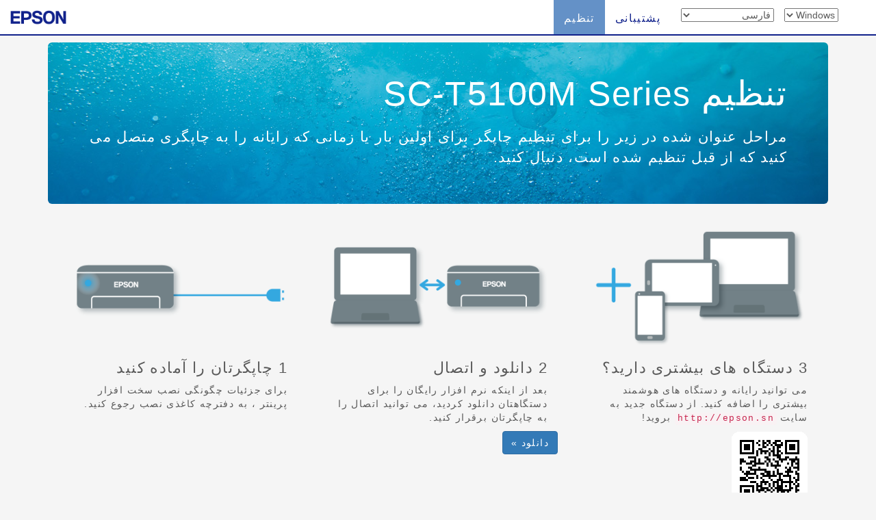

--- FILE ---
content_type: text/css
request_url: https://support.epson.net/setupnavi/common/css/carousel_rl.css?update=20240327
body_size: 5338
content:
@charset "utf-8";
/* CSS Document */
/* Ver.2.0: 2016.01.12 */


/* GLOBAL STYLES
-------------------------------------------------- */
/* Padding below the footer and lighter body text */

body {
	/* padding-bottom: 40px; */
	color: #5a5a5a;
	background-color:#f5f5f5; /* ★20151008 背景色を.containerからbodyに変更（拡大） */
	/* フッターはみ出しを制御 */
	overflow-x: hidden;
	overflow-y: scroll;
}

body.modal-open{
	overflow-y: scroll;
	padding-right: 0px !important;
}

.container{
	/*background-color:#F2F2F2;*//*20150826*/
	/*background-color:#f5f5f5;*//*20151008 コメントアウト*/
}

	
/* CUSTOMIZE THE NAVBAR
-------------------------------------------------- */


/* Special class on .container surrounding .navbar, used for positioning it into place. */
.navbar-wrapper {
  position: absolute;
  top: 0;
  right: 0;
  left: 0;
  z-index: 25;  
}

/* Flip around the padding for proper display in narrow viewports */
.navbar-wrapper .container {
  padding-right: 0;
  padding-left: 0;  
}

.navbar-wrapper .navbar {
  background-color:	#FFFFFF;
  border-bottom-color: #10218b;
  border-bottom-width: 2px;		
}

.corporate_brand {
  padding-top: 15px;
  padding-bottom: auto;
  /* position: absolute; *//* rtl */
}

.corporate_logo {
  height: 22px;
  margin-left: 15px;
}

.navber-header {
	width: 100%;
	}

.navbar-toggle{
	background-color:#6491C7;
	margin-top: 8px;
	margin-bottom: auto;
}

.navbar-toggle .icon-bar{
	background-color:#FFFFFF;
}


/*toggle open*/

.navbar .nav .active > a, .navbar .nav .active > a:hover, .navbar .nav .active > a:focus{	
	background: #6491C7;
	color: black !important;
	text-shadow: none;
}

.navbar .nav .active > a{	
	background: #6491C7;
	color: white !important;
	text-shadow: none;	
}

.navbar .navbar-collapse .nav > li > a:hover, .navbar .navbar-collapse .nav > li > a:focus, .navbar .navbar-collapse .dropdown-menu a:hover, .navbar .navbar-collapse .dropdown-menu a:focus{	
	background: #CCE1F5;
	color: black !important;
	text-shadow: none;	
}

/*If there is a blandlogo, following message is unnecessary.*/
.navbar .navbar-brand, .navbar .nav > li > a{	
	color: #10218B !important;
	text-shadow: none !important;
	font-weight: 400;
	font-size: 16px;
}

/*Add OS tab*/
li select{
	margin-top:12px;
	margin-left:15px;
	margin-bottom:12px;
}

/*OS_right margin*/
.navbar-nav.navbar-right:last-child {
	margin-right: 15px;
}


/* CUSTOMIZE THE CAROUSEL
-------------------------------------------------- */

/* Carousel base class */
/* Parts of carousel button and base */
.carousel {
  margin-top:65px;
  margin-bottom: 10px;
  height:400px;
}

/*carousel-indicators position*/
.carousel-indicators{
	margin-bottom:0px;
	bottom:10px;
}

/* Since positioning the image, we need to help out the caption */
.carousel-caption {
  z-index: 10;
  height:auto;
  width:100%;
  left:0;
  bottom:0px;
  background-color:#595f88;
  background-color:rgba(255,255,255,0.7);
  color:#6D696F;
}

.carousel-caption h1{
	margin-top:0px;
	padding-top:0px;
}

/* Declare heights because of positioning of img element */
/* carousel substance */
.carousel .item {
  height: 400px;
  background-color: #595f88;/* carousel button background-color */
  background-color: #FFFFFF;  
}

.carousel-inner > .item > img {
  position: absolute;
  top: 0;
  left: 0;
  width:auto;
  height:auto;
}

.caro {
	padding:0;
}

.carousel-control{
	z-index:15;
}


/* MARKETING CONTENT
-------------------------------------------------- */

/* Pad the edges of the mobile views a bit */
.marketing {
  padding-right: 15px;
  padding-left: 15px;
}

/* Center align the text within the three columns below the carousel */
.marketing .col-lg-4 {
  margin-bottom: 20px;
  text-align: center;
}

.marketing h2 {
  font-weight: normal;
}

.marketing .col-lg-4 p {
  margin-right: 10px;
  margin-left: 10px;
}


/* Featurettes
------------------------- */

.featurette-divider {
  margin: 30px 0px 10px 0px; /* Space out the Bootstrap <hr> more  Change from 40px to 30px, to 10px *//*design*/
}

/* Thin out the marketing headings */
.featurette-heading {
  font-weight: 300;
  line-height: 1;
  letter-spacing: -1px;
}

/*add detail all*/

.qr {
	width:85px;
	height:85px;
}


/* font
-------------------------------------------------- */
body{	
	font-family: Meiryo, メイリオ, sans-serif;
	font-weight: 400 !important;
	letter-spacing: 0.1em;
}

.nav{	
	font-family: Meiryo, メイリオ, sans-serif;
	font-weight: 400 !important;
	letter-spacing: 0.1em;
}

p.Announcemenu{
	font-size:16px;
}

h2 .kakko{
	font-size:20px;
}

h2.titlesupport,h2.titlemenu{
	font-size:20px;
}

h2.titlesupport_s{
	font-size:22px;
}

h2.titlesupport_vs{
	font-size:18px;
}

h3.titlesetup{
	font-size:22px;
}

code.cudj{
	color:#ff7800;
	font-weight:bold;
}

p#error_message{
	background-color:transparent;
	color:#afeeee;	
	font-family: Meiryo, メイリオ, sans-serif;
	font-weight: 400 !important;
	letter-spacing: 0.1em;
	font-size:14px;
}

code.oshirase{
	color:#ff7800;
	font-weight:bold;
	font-family: Meiryo, メイリオ, sans-serif;
}


/*/////////////////////ここからFY15トップページ改修用スタイル///////////////////////*/


#all_plist{
	padding:20px 50px;
}


h4.PN_initial{
	/*font-style:oblique;*/
	font-weight:bold;
	margin-bottom:-10px;
	margin-left:15px;
}

h4.PN_initial+ul li{
	list-style:none;
}

ul.initial_list li{
	display:inline;
	list-style:none;
	font-weight:bold;
	font-size:20px;
	margin:0px 11px;
}

ul.initial_list{
	word-wrap: break-word
}


ul.initial_list li.noinitial_link{
	color:#999999;
}

/*link position adjustment*/
h4#initial_A,h4#initial_B,h4#initial_C,h4#initial_D,h4#initial_E,h4#initial_F,h4#initial_G,h4#initial_H,h4#initial_I,h4#initial_J,h4#initial_K,h4#initial_L,h4#initial_M,h4#initial_N,h4#initial_O,h4#initial_P,h4#initial_Q,h4#initial_R,h4#initial_S,h4#initial_T,h4#initial_U,h4#initial_V,h4#initial_W,h4#initial_X,h4#initial_Y,h4#initial_Z{
	margin-top:-75px;
	padding-top:75px;
}

/*page-topスクロール用スタイル指定*/
.page-top{
	margin:0;
	padding:0;
	display:none;
}

.page-top p{
	margin:0;
	padding:0;
	position:fixed;
	right:16px;
	bottom:16px;
}

.move-page-top{
	display:block;
	background:#428bca;/*■20160106修正*/
	border-color:#357ebd;
	width:50px;
	height:50px;
	border-radius:10px;
	color:#fff;
	line-height:50px;
	text-decoration:none;
	text-align:center;
	/*-webkit-transition:all 0.3s;*/
	/*-moz-transition:all 0.3s;*/
	/*transition:all 0.3s;*/
}

.move-page-top:hover{
	/*opacity:0.80;*/
	color:#fff;
	background-color:#3276b1;
	border-color:#285e8e;
	text-decoration:none;
	cursor:pointer;
}
	
/*.page-top p a:hover{
	text-decoration:none;
}*/

/*page-topスクロール用スタイル指定おわり*/

/*top page resize*/
div.inputmodel{
	margin-bottom:0px;
}/*■20151228追加*/

div.accesstop10 div.panel-body{
	padding:0 15;
}/*■20151229追加*/

.accesstop10 .panel-title{
	font-size:14px;
}/*■20160106追加*/

.accesstop10 img{
	width:133px;
	height:auto;
}/*20160107追加*/


	
/*/////////////////////ここまでFY15トップページ改修用スタイル///////////////////////*/

/*jumbotoron size except for pc*/
.jumbotron{
    padding:24px;
}/*20160107追加 30->24*/


/* button
-------------------------------------------------- */
img.abutton,img.gbutton{
	margin:5px 10px 10px 0px;
}


/* RESPONSIVE CSS
-------------------------------------------------- */

/* SCN connect-button (rtl)*/
p.scn_connect > a {
    overflow-wrap: normal;
    white-space: normal;
    text-align: right;   
}

/* 2021.06.1 language list style */

div#languageModal .rtl .LanguageList{
	padding: 20px;
}

div#languageModal li{
	font-size: 14px;
	margin-bottom: 15px;
}

div#languageModal .rtl li.selected::before {
	content: "";
	position: absolute;
	top: 0;
	right: -3px;
	-webkit-transform: rotate(50deg);
	-ms-transform: rotate(50deg);
	transform: rotate(50deg);
	width: 9px;
	height: 14px;
	border-right: 2px solid #228b22;
	border-bottom: 2px solid #228b22;
}

div#languageModal li>a:hover {
	opacity: 0.7;
}


/* 言語リスト 2021 scroll文字 */

.scrolldown{
	position: absolute;
	top: 50%;
	right: 10%;
	height: 150px;
}

.rtl .scrolldown{
	position: absolute;
	top: 50%;
	left: 20%;
	height: 150px;
}

.scrolldown span{
	position: absolute;
	right: -15px;
	top: -20px;
	background-color: #ddd;
	border: 1px solid #f5f5f5;
	border-radius: 5px;
	padding: 5px 10px;
	color: #5a5a5a;
	font-size: 18px;
	letter-spacing :0.05em;
	animation: float 1.2s ease-in-out 3;
	opacity: 0;
}

.rtl .scrolldown span{
	left:-20px;
	right: auto;
}


.scrolldown::after{
	content: "";
	position: absolute;
	top: 0;
	width: 5px;
	height: 120px;
	background-color: #666;
	animation: pathmove 1.2s ease-in-out 3;
	opacity: 0;
}

div#languageModal .rtl .scrolldown{
	position: absolute;
	top: 50%;
	left: 20%;
	height: 150px;
}

div#languageModal .rtl .scrolldown span{
	position: absolute;
	right: -15px;
	top: -20px;
	background-color: #ddd;
	border: 1px solid #f5f5f5;
	border-radius: 5px;
	padding: 5px 10px;
	color: #5a5a5a;
	font-size: 18px;
	letter-spacing :0.05em;
	animation: float 1.2s ease-in-out 3;
	opacity: 0;
}

div#languageModal .rtl .scrolldown::before{
	content: "";
	position: absolute;
	top: 0;
	width: 5px;
	height: 120px;
	background-color: #666;
	animation: pathmove 1.2s ease-in-out 3;
	opacity: 0;
}


@keyframes pathmove{
	0%{
		height: 0;
		top: 0;
		opacity: 0;
	}

	30%{
		height: 50px;
		opacity: 1;
	}

	100%{
		height: 0;
		top: 120px;
		opacity: 0;
	}
}

@keyframes float{
	0%{
		opacity: 0;
	}

	30%{
		opacity: 1;
	}

	100%{
		opacity: 0;
	}
}

/*footer_style.cssより、共通スタイル移行20240226*/
/* footer style */
footer {
    background-color: transparent;
    margin-top: 60px;
    padding: 20px 0 40px;
    width: 100vw;
	margin-right: calc(-50vw + 50%);
    /* border-top: 1px solid #cdcdcd; */
}

footer ul{
	list-style: none;
}

footer a{
    color: #10218b;
}

/* 2022 Footer-Style */
footer ul.footer_link{
    display: flex;
    align-items: center;
    justify-content: center;
    margin-bottom: 0;
    /* 追加 */
    flex-wrap: wrap;
    /* row-gap: 10px; */
}

footer ul.footer_link li{
    margin-bottom: 10px;
    font-size: 14px;
}

footer ul.footer_link li+li{
    position: relative;
}

/* リスト間区切り線 */
footer ul.footer_link li+li::before{
    content: "";
    display: block;
    position: absolute;
    left: 0;
    top: 0;
    bottom: 0;
    height: 14px;
    margin: auto;
    border-left: 1px solid #10218b;
    /* border-left: 1px solid #f5f5f5; */
}

/* RTL beforeスタイル打ち消し */
html[dir="rtl"] footer ul.footer_link li+li::before{
    display: none;
}

html[dir="rtl"] footer ul.footer_link li+li::after{
    content: "";
    display: block;
    position: absolute;
    right: 0;
    top: 0;
    bottom: 0;
    height: 14px;
    margin: auto;
    border-right: 1px solid #10218b;
}

footer ul.footer_link li a{
    padding-left: 20px;
    padding-right: 20px;
    text-decoration: none;
    color: #10218b;
    /* color: #f5f5f5; */
    padding-left: 20px;
    padding-right: 20px;
    font-size: 14px;
}

footer ul.footer_link li a:hover{
    color: #23527c;
    /* color: #fff; */
    /* opacity: 0.7; */
    text-decoration: underline;
}

/* Copyright領域 */
footer ul.footer_copyright{
    display: block;
    text-align: center;
    margin-top: 10px;
    margin-bottom: 0px;
    list-style: none;
    padding: 0;
}

footer ul.footer_copyright div#copyright{
    color: #5a5a5a;
    /* color: #f5f5f5; */
    font-size: 12px;
}

/* end */

@media (min-width: 992px) {
	.accesstop10 .col-md-2{
		width:20%;
	}/*トップページ指定スタイル 20160106*/
}

@media (min-width:1200px)	{
	.accesstop10 .col-md-2{
		width:16.66666667%;
	}/*トップページ指定スタイル 20160106*/

}


@media (min-width: 768px) {

	/* Navbar positioning foo */
	.navbar-wrapper {
	margin-top: 0px;
	}

	.navbar-wrapper .container {
	padding-right: 0px;
	padding-left:  0px;
		margin-right:　0px;
		margin-left:   0px;
	}

	.navbar-wrapper .navbar {
	padding-right: 0;
	padding-left:  0;
		background-color:#FFFFFF;
	}

	/* The navbar becomes detached from the top, so we round the corners */
	.navbar-wrapper .navbar {
	}

	/*jumbotoron size for pc */
	.jumbotron h1{
		font-size:50px;
	}/*■20151228追加 63->50*/

	.jumbotron{
		padding-top:38px;
		padding-bottom:38px;
	}/*■20160105追加 48->38*/


	/* CUSTOMIZE THE CAROUSEL
	-------------------------------------------------- */

	/* Carousel base class */
	/* Parts of carousel button and base */
	.carousel { 
	margin-top:55px;
	margin-bottom: 10px;
	height:310px;
	}

	/* Since positioning the image, we need to help out the caption */
	.carousel-caption {
	z-index: 10;
	padding-bottom:50px;  
	}

	/* Declare heights because of positioning of img element */
	/* carousel substance */
	.carousel .item {
	height: 310px;
	background-color: #FFFFFF;
	}

	.carousel-inner > .item > img {
	position: absolute;
	top: 0;
	left: 0;
	width:auto;
	height:auto;
	}

	/* Add carousel control area */
	a.carousel-control{
		height:310px;
		width:0px;
		margin-left:10px; /*only left adjustment*/	
	}


	/* Featurettes
	------------------------- */
	.featurette-heading {
	font-size: 35px;
	}

	/* 2021.6.1追加 */
	div#languageModal>.language-modal {
		width: 680px;
		margin: 30px auto;
	}
	
	.scrolldown{
		display: none;
	}
	
	.scrolldown span{
		display: none;
	}
	
	.scrolldown::after{
		display: none;
	}
	/* end */	
}

@media (max-width: 991px) {
	h2.titlesupport{
		font-size:16px;
	}
}



/*Detail of smartphone*/

@media (max-width: 767px) {
	.featurette-heading {
	font-size: 25px;
		font-weight:200;
	}	

	.corporate_brand {
		float:left; /* rtl */
	}

	/* font
	-------------------------------------------------- */
	p.Announcesetup,p.Announcesupport,p.AnnounceAS{
		font-size:15px;
	}

	p.Announcemenu,p.Announcetop{
		font-size:14px;/*■20160112p.Announcetop追加 21->14*/
	}

	h2.Announcesetup,h2.Announcesupport,h2.AnnounceAS,h2.Announcemenu{
		font-size:20px;
	}

	h2.titlesupport,h2.titlemenu,h2.titlesupport_s{
		font-size:22px;
	}

	h2.titlesupport_vs{
		font-size:20px;
	}

	.jumbotron h1{
		font-size:32px;/*■20160112追加 36->32*/
	}


	/* CUSTOMIZE THE CAROUSEL
	-------------------------------------------------- */

	/* Carousel base class */
	.carousel {
	height: 240px; /* base Hight of carousel */
	margin-bottom: 5px;
	}

	/* Since positioning the image, we need to help out the caption */
	.carousel-caption {
	z-index: 10;
	}

	/* Declare heights because of positioning of img element */
	.carousel .item {
	height: 240px;
	}

	.carousel-inner > .item > img {
	position: absolute;
	top: 0;
	left: 0;   
	width: auto;
	height: auto;
	}

	/* Add carousel control area */
	a.carousel-control{
		height:240px;
		width:0px;
	}
	
	/* Bump up size of carousel content */
	.carousel-caption h1 {
	margin-bottom: 5px;
	font-size: 21px;
	line-height: 1.4;
	}

	/*OS margin at toggleopen*/
	.navbar-nav.navbar-right:last-child {
		margin-right: 0px;
		margin-left:0px;
	}

	/* 2021.05.27 add style */
	div#languageModal>.language-modal {
		width: 420px;
		margin: 30px auto;
	}

	div#languageModal>.language-modal .modal-content {
		max-height: 480px;
	}

	div#languageModal>.language-modal .modal-body {
		/* max-height: 400px; */
		max-height: 380px;
		overflow-y: scroll;
	}

	div#languageModal li{
		font-size: 18px;
		margin-top: 6px;
	}

	div#languageModal li.selected::before {
		top: -1px;
		right: -7px;
		width: 12px;
		height: 17px;
	}

	div#languageModal .rtl li.selected::before {
		right: -10px;
	}


	/* end */
}

@media (max-width: 480px) { 
/*ADD*/
/* CUSTOMIZE THE CAROUSEL
-------------------------------------------------- */

	/* Carousel base class */
	.carousel {
	height: 200px;
	margin-bottom: 5px;
	}

	/* Since positioning the image, we need to help out the caption */
	.carousel-caption {
	z-index: 10;
	background-color:#6491C7;
	color:#FFFFFF;
	}

	/* Declare heights because of positioning of img element */
	.carousel .item {
	height: 200px;
	background-color:#6491C7;
	}

	.carousel-inner > .item > img {
	position: absolute;
	top: 0;
	left: 0;
	min-width: auto;
	height: auto;
	}

	a.carousel-control {
		height:200px;
		width:0px
	}



/*/////////////////////ここからFY15トップページ改修用スタイル///////////////////////*/
	.accesstop h3{
		font-size:18px;
	}

	.accesstop{
		margin-bottom:8px;
	}

	#all_plist ul{
		list-style:none;
	}

	#all_plist{
		padding:20px 10px;
	}

	h4.PN_initial{
	 margin-left:15px;
	}
	 
	ul.initial_list li{
		margin:0px 7px;
	}	

	/*20160107追記 original class*/
	.col-xxs-6{
		width:50%;
	}

	.hidden-xxs{
		display:none;
	}

	.jumbotron h1{
		font-size:26px;/*■20160112追加 36->26*/
	}

/*/////////////////////ここまでFY15トップページ改修用スタイル///////////////////////*/

	/* 2021.05.27 add style */
	div#languageModal>.language-modal {
		width: 360px;
		margin: 40px auto;
	}

	div#languageModal li.selected::before {
		left: -16px;
	}
	/* end */

}

/* 2021.05.27 スマホ縦長端末向け Style */
@media (max-width: 480px) and (min-height: 560px){
	div#languageModal>.language-modal .modal-content {
		max-height: 550px;
	}

	div#languageModal>.language-modal .modal-body {
		max-height: 450px;
	}

}


/* デバイス横向き時の設定 */
@media screen and (orientation: landscape) {

    div#languageModal > .language-modal{
        /* width: 680px; */
        width: 750px;
        margin: 10px auto;
    }

    /* div#languageModal>.language-modal .modal-content {
		max-height: 670px;
	} */
}


@media screen and (orientation: landscape) and (max-width: 991px) and (max-height: 600px){

    div#languageModal > .language-modal{
        width: 680px;
        /* max-height: 400px; */
        /* margin: 30px auto; */
    }

}

@media screen and (orientation: landscape) and (max-width: 991px) and (max-height: 420px){
    
    div#languageModal > .language-modal{
        /* width: 700px; */
        width: 520px;
        max-height: 380px;
        margin: 10px auto;
    }

    div#languageModal>.language-modal .modal-content {
		max-height: 360px;
	}

    div#languageModal>.language-modal .modal-body{
        max-height: 300px;
        overflow-y: scroll;
    }
    /* 横向きの時、Bootstrapサイズを100%に拡張 */
    div#languageModal .col-sm-3{
        width: 100%;
    }

    .scrolldown {
        display: block;
        position: absolute;
        top: 50%;
        right: 15%;
        height: 150px;
    }

    .scrolldown span {
        display: block;
        position: absolute;
        right: -15px;
        top: -20px;
        background-color: #ddd;
        border: 1px solid #f5f5f5;
        border-radius: 5px;
        padding: 5px 10px;
        color: #5a5a5a;
        font-size: 18px;
        letter-spacing: 0.05em;
        animation: float 1.2s ease-in-out 3;
        opacity: 0;
    }

    .scrolldown::after {
        display: block;
        content: "";
        position: absolute;
        top: 0;
        width: 5px;
        height: 120px;
        background-color: #666;
        animation: pathmove 1.2s ease-in-out 3;
        opacity: 0;
    }
}

@media screen and (orientation: landscape) and (max-width: 767px) and (max-height: 380px){
    div#languageModal > .language-modal{
        /* width: 700px; */
        width: 520px;
        max-height: 360px;
        /* margin: 30px auto; */
    }

    div#languageModal>.language-modal .modal-content {
		max-height: 320px;
	}

    div#languageModal>.language-modal .modal-body{
        max-height: 260px;
        overflow-y: scroll;
    }
    /* 横向きの時、Bootstrapサイズを100%に拡張 */
    div#languageModal .col-sm-3{
        width: 100%;
    }

    .scrolldown {
        display: block;
        position: absolute;
        top: 50%;
        right: 15%;
        height: 150px;
    }

    .scrolldown span {
        display: block;
        position: absolute;
        right: -15px;
        top: -20px;
        background-color: #ddd;
        border: 1px solid #f5f5f5;
        border-radius: 5px;
        padding: 5px 10px;
        color: #5a5a5a;
        font-size: 18px;
        letter-spacing: 0.05em;
        animation: float 1.2s ease-in-out 3;
        opacity: 0;
    }

    .scrolldown::after {
        display: block;
        content: "";
        position: absolute;
        top: 0;
        width: 5px;
        height: 120px;
        background-color: #666;
        animation: pathmove 1.2s ease-in-out 3;
        opacity: 0;
    }
}

@media screen and (orientation: landscape) and (max-width: 767px) and (max-height: 320px){
    div#languageModal > .language-modal{
        /* width: 520px; */
        max-height: 300px;
        margin: 10px auto;
        overflow-y: hidden;
    }

    div#languageModal>.language-modal .modal-content {
		max-height: 260px;
	}

    div#languageModal>.language-modal div.modal-header{
        padding: 10px;
    }

    div.modal-header h3.modal-title{
        font-size: 20px;
    }

    div#languageModal>.language-modal .modal-body{
        max-height: 240px;
        overflow-y: scroll;
    }
    /* 横向きの時、Bootstrapサイズを100%に拡張 */
    div#languageModal .col-sm-3{
        width: 100%;
    }

    .scrolldown {
        display: block;
        position: absolute;
        top: 50%;
        right: 15%;
        height: 150px;
    }

    .scrolldown span {
        display: block;
        position: absolute;
        right: -15px;
        top: -20px;
        background-color: #ddd;
        border: 1px solid #f5f5f5;
        border-radius: 5px;
        padding: 5px 10px;
        color: #5a5a5a;
        font-size: 18px;
        letter-spacing: 0.05em;
        animation: float 1.2s ease-in-out 3;
        opacity: 0;
    }

    .scrolldown::after {
        display: block;
        content: "";
        position: absolute;
        top: 0;
        width: 5px;
        height: 120px;
        background-color: #666;
        animation: pathmove 1.2s ease-in-out 3;
        opacity: 0;
    }
}
